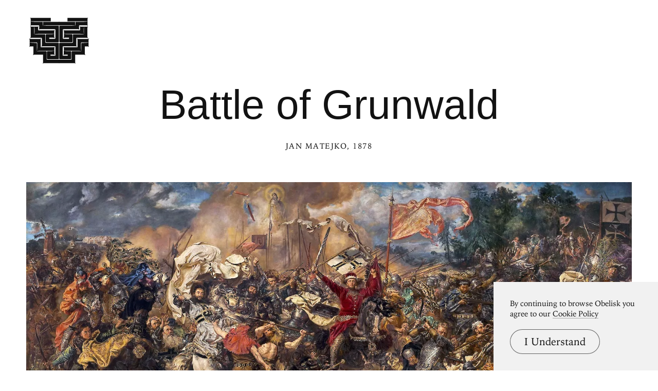

--- FILE ---
content_type: text/html; charset=UTF-8
request_url: https://www.arthistoryproject.com/artists/jan-matejko/battle-of-grunwald/
body_size: 10611
content:
<!DOCTYPE html><html lang="en"><head>
	<link rel="canonical" href="https://www.arthistoryproject.com/artists/jan-matejko/battle-of-grunwald/" /><script async src="https://www.googletagmanager.com/gtag/js?id=G-8NFEY5JVFM"></script><script>
	  window.dataLayer = window.dataLayer || [];
	  function gtag(){dataLayer.push(arguments);}
	  gtag('js', new Date());

	  gtag('config', 'G-8NFEY5JVFM');
	</script><script>
	  (function(i,s,o,g,r,a,m){i['GoogleAnalyticsObject']=r;i[r]=i[r]||function(){
	  (i[r].q=i[r].q||[]).push(arguments)},i[r].l=1*new Date();a=s.createElement(o),
	  m=s.getElementsByTagName(o)[0];a.async=1;a.src=g;m.parentNode.insertBefore(a,m)
	  })(window,document,'script','https://www.google-analytics.com/analytics.js','ga');
	  ga('create', 'UA-25630992-2', 'auto');
	  ga('send', 'pageview');
	</script><meta charset="utf-8"><link rel="apple-touch-icon" sizes="57x57" href="/apple-touch-icon-57x57.png"><link rel="apple-touch-icon" sizes="60x60" href="/apple-touch-icon-60x60.png"><link rel="apple-touch-icon" sizes="72x72" href="/apple-touch-icon-72x72.png"><link rel="apple-touch-icon" sizes="76x76" href="/apple-touch-icon-76x76.png"><link rel="apple-touch-icon" sizes="114x114" href="/apple-touch-icon-114x114.png"><link rel="apple-touch-icon" sizes="120x120" href="/apple-touch-icon-120x120.png"><link rel="apple-touch-icon" sizes="144x144" href="/apple-touch-icon-144x144.png"><link rel="apple-touch-icon" sizes="152x152" href="/apple-touch-icon-152x152.png"><link rel="apple-touch-icon" sizes="180x180" href="/apple-touch-icon-180x180.png"><link rel="icon" type="image/png" href="/favicon-32x32.png" sizes="32x32"><link rel="icon" type="image/png" href="/favicon-194x194.png" sizes="194x194"><link rel="icon" type="image/png" href="/favicon-96x96.png" sizes="96x96"><link rel="icon" type="image/png" href="/android-chrome-192x192.png" sizes="192x192"><link rel="icon" type="image/png" href="/favicon-16x16.png" sizes="16x16"><link rel="manifest" href="/manifest.json"><link rel="mask-icon" href="/safari-pinned-tab.svg"><meta name="msapplication-TileColor" content="#2b5797"><meta name="msapplication-TileImage" content="/mstile-144x144.png"><meta name="theme-color" content="#1a1369"><meta http-equiv="X-UA-Compatible" content="IE=edge,chrome=1"><meta name="viewport" content="width=device-width,initial-scale=1"><meta name="p:domain_verify" content="283f27f5335f9248b06670369c0f8036"/><meta name="generator" content="ProcessWire"><meta property='og:title' content='Battle of Grunwald' /><meta property='og:url' content='https://arthistoryproject.com/artists/jan-matejko/battle-of-grunwald/' /><meta property='og:site_name' content='Obelisk Art History' /><meta property='og:image' content='https://arthistoryproject.com/site/assets/files/37167/jan-matejko-battle-of-grunwald-1878-obelisk-art-history.jpg' /><meta property='og:image:width' content='3114' /><meta property='og:image:height' content='1345' /><meta property='og:description' content='Battle of Grunwald is an  Oil on Canvas Painting created by Jan Matejko in 1878. It lives at the  National Museum, Warsaw in Poland.  The image is in the  Public Domain, and tagged Battles and Military Artwork.' /><meta name='description' content='Battle of Grunwald is an  Oil on Canvas Painting created by Jan Matejko in 1878. It lives at the  National Museum, Warsaw in Poland.  The image is in the  Public Domain, and tagged Battles and Military Artwork.' /><script type='application/ld+json'>{"@context": "http://schema.org/",
		   "@type": "VisualArtwork",
		   "name": "Battle of Grunwald",
		   "dateCreated":" 1878",
		   "artform": "Painting",
		   "image": "https://arthistoryproject.com/site/assets/files/37167/jan-matejko-battle-of-grunwald-1878-obelisk-art-history.jpg","creator": [{
					    "@type": "Person",
					    "name": "Jan Matejko"
					  }],"artMedium": "Oil on Canvas","height": [{
				         "@type": "Distance",
				         "name": "426 cm"
				        }],"width": [{
				         "@type": "Distance",
				         "name": "987  cm"
				        }],"about": "Battle of Grunwald is an  Oil on Canvas Painting created by Jan Matejko in 1878. It lives at the  National Museum, Warsaw in Poland.  The image is in the  Public Domain, and tagged Battles and Military Artwork."}</script><title>Battle of Grunwald by Jan Matejko | Obelisk Art History</title><link rel='preload' as='image' href='/site/assets/files/37167/jan-matejko-battle-of-grunwald-1878-obelisk-art-history.webp' imagesrcset='/site/assets/files/37167/jan-matejko-battle-of-grunwald-1878-obelisk-art-history.600x0.webp 600w, /site/assets/files/37167/jan-matejko-battle-of-grunwald-1878-obelisk-art-history.800x0.webp 800w, /site/assets/files/37167/jan-matejko-battle-of-grunwald-1878-obelisk-art-history.1200x0.webp 1200w, /site/assets/files/37167/jan-matejko-battle-of-grunwald-1878-obelisk-art-history.1600x0.webp 1600w, /site/assets/files/37167/jan-matejko-battle-of-grunwald-1878-obelisk-art-history.2000x0.webp 2000w, /site/assets/files/37167/jan-matejko-battle-of-grunwald-1878-obelisk-art-history.webp 3114w '  imagesizes='100vw'><link rel='preload' href='/site/templates/styles/fonts/iowanoldstyleroman.woff2' as='font' type='font/woff2' crossorigin><link rel='preload' href='/site/templates/styles/fonts/iowanoldstyleitalic.woff2' as='font' type='font/woff2' crossorigin><link rel='stylesheet' type='text/css' href='/site/assets/aiom/css_a32b715b52768aa220c380ca6d28a772.css'><link rel='stylesheet preconnect' href='https://use.typekit.net/pit5tdj.css' crossorigin></head><body id='body_artists' class='proCache template_artwork '><header id='masthead' class='mobilePad'><div class='adBox'><div class='adWrap'><button class='closeAd'>Close Ad</button><script async type='text/javascript' src='//cdn.carbonads.com/carbon.js?serve=CEAIP23N&placement=arthistoryprojectcom' id='_carbonads_js'></script></div></div><button class='openMenu'><svg xmlns='http://www.w3.org/2000/svg' viewBox='0 0 893 686' fill-rule='evenodd'><path d='M27.091 6.495C19.677 3.84 15 .05 15 .05s10.31 10.261 10.31 25.203l.046-.001v32.547h296.402V6.495H27.091zM451 65.043H216.779l-6.26-.043v.043h-.086v9.819c-.5 28.207-3.113 40.128-4.827 44.958L204 123s12.589-5.261 58.557-6.286H451V65.043zm-91.523 375.965h-185.73v-70.98-38.348c.947-13.756 8.911-23.515 8.911-23.515s-9.411 9.404-23.326 10.242H122.28 26.083c0-.01.001-.022.001-.032-15.091 0-26.085-9.034-26.085-9.034s10.293 10.324 10.293 25.359l.046-.001v35.33h102.308c5.772 0 9.632 3.719 9.632 9.603v55.775c-.691 45.646-5.418 60.822-6.225 63.093l-.208.41s12.593-5.256 58.566-6.28h201.34v-35.784c0-15.135 9.007-26.162 9.007-26.162s-10.293 10.324-25.283 10.324'/><path d='M432.702 122.375h-15.448-25.746-187.945V64.438h-6.436-45.055-51.515C41.36 64.436 25.916 58 25.916 58v6.438 6.265 31.993C24.97 116.419 17 126.155 17 126.155s9.417-9.382 23.339-10.218h102.18c5.302 0 8.981 3.131 9.552 8.185v36.511c-.946 13.723-8.916 23.46-8.916 23.46s9.417-9.382 23.339-10.218h37.069 178.394c5.302 0 8.981 3.131 9.552 8.185v123.888c0 5.302-3.132 8.982-8.183 9.552H300.11v-15.45h60.274c14.386.519 24.734 8.962 24.734 8.962s-10.298-10.3-10.298-25.299l-.046.003v-28.901-6.265-6.437s-15.444 6.436-74.64 6.438h-25.769-15.448a10.3 10.3 0 0 0-10.298 10.3v97.85a10.3 10.3 0 0 0 10.298 10.3h15.448 25.746 91.398 25.746 15.448A10.3 10.3 0 0 0 443 356.7V132.675a10.3 10.3 0 0 0-10.298-10.3'/><path d='M358.654 191.397H144.618c-5.313 0-8.998-3.122-9.571-8.162v-33.841c.949-13.685 8.934-23.394 8.934-23.394s-9.434 9.356-23.385 10.189H89.813v-.086H77.088s5.093 12.206 6.225 56.408c-1.029 40.214-5.335 53.935-6.104 56.081L77 249s12.624-5.229 58.714-6.247H374.97v-35.6c0-15.058 9.029-26.027 9.029-26.027s-10.319 10.271-25.347 10.271m74.036 183.052H417.22h-25.78-139.961c-5.309 0-8.993-3.134-9.565-8.192V259.761c0-5.693-4.617-10.309-10.312-10.309h-12.89-28.358H76.92V136.053H41.13c0-.01.001-.022.001-.032C26.014 136.021 15 127 15 127s10.312 10.309 10.312 25.322l.046-.001v97.132 38.292c-.947 13.735-8.928 23.48-8.928 23.48s9.429-9.39 23.37-10.227h140.988c5.309 0 8.993 3.134 9.565 8.192v65.26 39.589c-1.339 13.041-8.798 22.182-8.798 22.182s9.428-9.39 23.37-10.227h176.95c5.309 0 8.993 3.134 9.565 8.192v132.269h-73.474v-15.464h44.877c13.74.947 23.487 8.924 23.487 8.924s-10.312-10.309-10.312-25.323l-.046.003v-28.878-6.27-6.443s-15.464 6.442-74.74 6.443h-24.515c-5.695 0-10.312 4.616-10.312 10.309v30.927 10.309 15.464 25.773 15.464c0 5.693 4.617 10.309 10.312 10.309H391.44h30.936 10.312c5.695 0 10.312-4.616 10.312-10.309V384.758c0-5.693-4.617-10.309-10.312-10.309M450 624.156H270.273c-5.304 0-8.984-3.138-9.554-8.201v-65.336-15.482-25.803c0-5.7-4.612-10.321-10.301-10.321H116.504V386.772c0-5.7-4.612-10.321-10.301-10.321H92.039h-6.461C26.366 376.45 10.919 370 10.919 370v6.451 6.278 32.059C9.972 428.539 2 438.295 2 438.295s9.419-9.401 23.345-10.238h39.654v70.957 38.336c-.946 13.752-8.918 23.508-8.918 23.508s9.419-9.401 23.345-10.238h37.079 92.709v73.538 37.414.922c-.946 13.752-8.918 23.508-8.918 23.508s9.419-9.401 23.345-10.238H450v-51.605zM865.668 6.495C873.082 3.84 877.758.05 877.758.05s-10.31 10.261-10.31 25.203l-.046-.001v32.547H571.001V6.495h294.667z'/><path d='M442 65.043h234.222l6.26-.043v.043h.086v9.819c.5 28.207 3.113 40.128 4.828 44.958L689 123s-12.589-5.261-58.556-6.286H442V65.043zm91.284 375.965h185.73v-70.98-38.348c-.947-13.756-8.91-23.515-8.91-23.515s9.409 9.404 23.325 10.242h37.052 96.196c0-.01 0-.022-.001-.032 15.091 0 26.085-9.034 26.085-9.034s-10.293 10.324-10.293 25.359l-.046-.001v35.33H780.113c-5.772 0-9.632 3.719-9.632 9.603v55.775c.691 45.646 5.417 60.822 6.225 63.093l.208.41s-12.593-5.256-58.566-6.28h-201.34v-35.784c0-15.135-9.007-26.162-9.007-26.162s10.293 10.324 25.283 10.324'/><path d='M460.299 122.375h15.448 25.746 187.945V64.438h6.436 45.055 51.516C851.641 64.436 867.085 58 867.085 58v6.438 6.265 31.993c.946 13.723 8.916 23.46 8.916 23.46s-9.417-9.382-23.339-10.218h-102.18c-5.301 0-8.981 3.131-9.552 8.185v36.511c.946 13.723 8.916 23.46 8.916 23.46s-9.417-9.382-23.339-10.218h-37.069-178.394c-5.301 0-8.981 3.131-9.552 8.185v123.888c0 5.302 3.132 8.982 8.183 9.552h83.215v-15.45h-60.274c-14.386.519-24.734 8.962-24.734 8.962s10.298-10.3 10.298-25.299l.046.003v-28.901-6.265-6.437s15.444 6.436 74.64 6.438h25.769 15.448a10.3 10.3 0 0 1 10.298 10.3v97.85a10.3 10.3 0 0 1-10.298 10.3h-15.448-25.746-91.398-25.746-15.448A10.3 10.3 0 0 1 450 356.7V132.675a10.3 10.3 0 0 1 10.298-10.3'/><path d='M534.347 191.397h214.036c5.313 0 9-3.122 9.571-8.162v-33.841c-.949-13.685-8.933-23.394-8.933-23.394s9.433 9.356 23.384 10.189h30.783v-.086h12.725s-5.093 12.206-6.225 56.408c1.031 40.214 5.335 53.935 6.104 56.081L816 249s-12.624-5.229-58.713-6.247H518.03v-35.6c0-15.058-9.029-26.027-9.029-26.027s10.319 10.271 25.347 10.271'/><path d='M459.313 374.449h15.468 25.78 139.961c5.308 0 8.993-3.134 9.565-8.192V259.761c0-5.693 4.617-10.309 10.312-10.309h12.89 28.358H815.08V136.053h35.79c0-.01 0-.022-.001-.032C865.987 136.021 877 127 877 127s-10.312 10.309-10.312 25.322l-.046-.001v97.132 38.292c.947 13.735 8.928 23.48 8.928 23.48s-9.429-9.39-23.37-10.227H711.212c-5.308 0-8.993 3.134-9.565 8.192v65.26 39.589c1.339 13.041 8.798 22.182 8.798 22.182s-9.428-9.39-23.37-10.227h-176.95c-5.309 0-8.995 3.134-9.565 8.192v132.269h73.474v-15.464h-44.877c-13.74.947-23.487 8.924-23.487 8.924s10.312-10.309 10.312-25.323l.046.003v-28.878-6.27-6.443s15.464 6.442 74.738 6.443h24.516c5.695 0 10.312 4.616 10.312 10.309v30.927 10.309 15.464 25.773 15.464c0 5.693-4.617 10.309-10.312 10.309H500.561h-30.936-10.312c-5.695 0-10.312-4.616-10.312-10.309V384.758c0-5.693 4.617-10.309 10.312-10.309M443 624.156h179.728c5.302 0 8.984-3.138 9.554-8.201v-65.336-15.482-25.803c0-5.7 4.612-10.321 10.301-10.321h133.914V386.772c0-5.7 4.612-10.321 10.301-10.321h14.164 6.461c59.212-.001 74.66-6.451 74.66-6.451v6.451 6.278 32.059c.946 13.752 8.917 23.508 8.917 23.508s-9.418-9.401-23.344-10.238h-39.654v70.957 38.336c.946 13.752 8.917 23.508 8.917 23.508s-9.418-9.401-23.344-10.238h-37.079-92.71v73.538 37.414.922c.946 13.752 8.917 23.508 8.917 23.508s-9.418-9.401-23.344-10.238H443V624.16z'/></svg></button></header><div class='menuModal'><button class='menuModalClose closeButtonLarge'>Close Menu</button><div class='d2 paddingTop2 paddingBottom2'>Welcome to Obelisk, <br />a place to discover art.</div><div class='searchWrap'><div class='ajaxWrapper'><form class='ajaxSearchForm searchForm homeSearch' method='get' action='/search/'><input id='menuSearch' class='ajaxSearchKeywords searchKeywords' placeholder='Search' type='text' name='keywords' value='' /></form><div class='content-container'></div><div class='original-content'><div class='twoColumn'><a class='textListItem' href='/artists/'>Artists</a><a class='textListItem' href='/discover-artwork/'>Artwork</a><a class='textListItem' href='/timeline/'>Movements</a><a class='textListItem' href='/subjects/'>Themes</a><a class='textListItem' href='/mediums/'>Mediums</a><a class='textListItem' href='/essays/'>Essays</a><a class='textListItem' href='/quizzes/'>Quizzes</a></div><div class='twoColumn'><a class='textListItem' href='/'>Home</a><a class='textListItem' href='/about/'>About</a><a class='textListItem' href='http://store.arthistoryproject.com/'>Store</a><a class='textListItem' href='https://discord.gg/bR9ugmH'>Discord</a><a class='textListItem' href='https://www.patreon.com/arthistory'>Membership</a><br><button id='toggleMode' class='btn-toggle textListItem' aria-label='Change Mode'>Change Mode</button></div><div class='clear'></div></div></div></div></div><div class='closeModalOverlay'></div><div class='intro textCenter artwork'><div class='text pb3'><h1 class='d1  pb1'>Battle of Grunwald </h1><span class='smallHeader'><a class='underlineOnHover' href='/artists/jan-matejko/'>Jan Matejko</a>, 1878</span></div></div><div class='frame'><picture><source srcset='/site/assets/files/37167/jan-matejko-battle-of-grunwald-1878-obelisk-art-history.600x0.webp 600w, /site/assets/files/37167/jan-matejko-battle-of-grunwald-1878-obelisk-art-history.800x0.webp 800w, /site/assets/files/37167/jan-matejko-battle-of-grunwald-1878-obelisk-art-history.1200x0.webp 1200w, /site/assets/files/37167/jan-matejko-battle-of-grunwald-1878-obelisk-art-history.1600x0.webp 1600w, /site/assets/files/37167/jan-matejko-battle-of-grunwald-1878-obelisk-art-history.2000x0.webp 2000w, /site/assets/files/37167/jan-matejko-battle-of-grunwald-1878-obelisk-art-history.webp 3114w ' sizes='100vw'/><source srcset='/site/assets/files/37167/jan-matejko-battle-of-grunwald-1878-obelisk-art-history.600x0.jpg 600w, /site/assets/files/37167/jan-matejko-battle-of-grunwald-1878-obelisk-art-history.800x0.jpg 800w, /site/assets/files/37167/jan-matejko-battle-of-grunwald-1878-obelisk-art-history.1200x0.jpg 1200w, /site/assets/files/37167/jan-matejko-battle-of-grunwald-1878-obelisk-art-history.1600x0.jpg 1600w, /site/assets/files/37167/jan-matejko-battle-of-grunwald-1878-obelisk-art-history.2000x0.jpg 2000w, /site/assets/files/37167/jan-matejko-battle-of-grunwald-1878-obelisk-art-history.jpg 3114w ' sizes='100vw'/><img class='dynamicImage' src='/site/assets/files/37167/jan-matejko-battle-of-grunwald-1878-obelisk-art-history.webp' height='1345' width='3114' alt='Battle of Grunwald, Jan Matejko'  /></picture><div class='overlay'></div></div><div class='zoomHolder'><img id='zoomObject' data-src='/site/assets/files/37167/jan-matejko-battle-of-grunwald-1878-obelisk-art-history.jpg' height='1345' width='3114' alt='Battle of Grunwald, zoomed in' /><div class='controlHolder' data-elem='controlHolder'><button id='closeZoom' class='closeButton circleButton'><span></span><span></span></button><button data-elem='zoomIn' class='zoomIn circleButton'><span></span><span></span></button><button data-elem='zoomOut' class='zoomOut circleButton'><span></span></button></div></div><div id='scaleComparison' class='large' data-ratio='0.42253521126761'><div class='comparison' style='position:relative;'><span id='dimensionMeta' class='height smallHeader'>426 cm</span><picture><source srcset='/site/assets/files/37167/jan-matejko-battle-of-grunwald-1878-obelisk-art-history.800x0.webp' /><source srcset='/site/assets/files/37167/jan-matejko-battle-of-grunwald-1878-obelisk-art-history.800x0.jpg' /><img id='scaleTarget' src='/site/assets/files/37167/jan-matejko-battle-of-grunwald-1878-obelisk-art-history.800x0.jpg' height='346' width='800' alt='Battle of Grunwald scale comparison' /></picture><span class='width smallHeader'>987  cm</span><div class='overlay'></div><svg xmlns='http://www.w3.org/2000/svg' viewBox='0 0 400 1630'><path d='M394.4 483.4c-7-84.9-20.5-104.4-33.5-118.4 -12.9-14-76.9-42.5-90.4-46S253 292 253 292h-4.5l-2-21c7.5-32 14.8-35.9 24.8-56.9 1.4-2.9 2.7-6 4-9.2 3.5-5.4 8.4-12.1 10.1-14.8 2.4-3.9 6.5-3 10-3.2s8.3-3.5 13.6-3.4c5.3 0.1 2.2 5 4.2 8.2 2 3.2-2 4.2-0.1 6.9 1.9 2.7 4.6 1.5 3.6-0.3 -0.9-1.8 0.1-2.8 1.5-4 1.3-1.2-0.7-10.1-1.9-13.6 -1.2-3.5-4.6-2.7-9.7-2.7s-8.6-3.4-8.6-3.4 3.1-4.6 3.8-11.3c0.7-6.7-3-11.7-3-11.7 2.4 0 6.3-2.8 9.2-3.8 2.8-0.9 2.3-3 1.1-4.4 -1.2-1.5-5.8 2.4-10.4 3.1 -4.6 0.7-3.9-2-5.1-4.6 -1.2-2.6-5.9-9.7-4-10.8 1.9-1.1 7.8 3.2 8.8 0.5s-4.2-5.8-8.9-9.4 -3-5.9-3.1-8.8c-0.1-2.8-10-5.7-10.6-8.9 -0.7-3.2-3.5-11.6-3-13.9 0.5-2.3 4.7-1.8 9.6 2 4.8 3.8 7.5 4.3 9.6 5 2 0.7 4.4-2 1.6-5 -2.8-3-5.9-1.1-9.2-3.6 -3.2-2.6-7.9-3.6-9-5.8 -1.1-2.2 3.1-3 7.1-3.5s5.7-1.2 9-4.7c3.4-3.5 3.2-1.3 6.7 0.4 3.5 1.8 5.3 5.9 7.4 7.5 2.2 1.6 3.8 1.3 4.4-1.1 0.7-2.4-3.1-9-7.7-13.2 -4.6-4.2-10.8-4.7-14.4-4.4 -3.6 0.3-10.2-3.2-14.4-2.8s-9-0.8-9-0.8c0.4-4-1.9-7.5-4-9.7 -2.2-2.2-9.7-0.4-14.8-0.9s-8.1 2-10.6 2.3c-2.6 0.3-0.9-5.5-3.2-8.6 -2.3-3.1-6.3-6.6-9.8-7.8s-4.3 2.8-1.3 4c3 1.2 5.4 5.8 6.5 7.3 1.1 1.5-1.5 4.2-3.6 1.1 -2.2-3.1-4.8-3.2-7.9-2.8 -3.1 0.4-3.9-4.3-6.1-7.8 -2.2-3.5-8.1-1.9-10.8-1.5s-2 4.3-1.5 6.3c0.5 2-3.1 3.9-5.1 7.3 -2 3.4-3.6 4.4-5.1 2.3 -1.5-2.2 2.6-4.6 2-6.9s2.2-5.8-0.9-6.5c-3.1-0.7-5.8-0.5-7.5-5.3 -1.8-4.7-8.5-10.9-10.5-14.8 -2-3.9-7.7-7.9-8.5-9.8 -0.8-1.9-5.4-4.6-6.2-7.3s-2.3-1.6-4.2 0c-1.9 1.6-0.1 3.6 2.8 5.8 3 2.2 1.5 4.2 2.4 7 0.9 2.8 4.8 2.4 7.4 6.3 2.6 3.9 2.2 4.6 2.2 4.6 -3.8 0-7-4.8-11.2-5.4s-5.8 0.9-8.9 2.8c-3.1 1.9-0.3 6.1-0.3 6.1s-4.8-1.8-8.5 0c-3.6 1.8-2.2 7.3-2.2 7.3s-1.2 0.1-3.2-0.7c-2-0.8-5.8 0.1-7.7 0.1 -1.9 0-8.1-1.3-10.8-3.1 -2.7-1.8-3.6 0.4-3 2.4 0.7 2-0.3 4.2 3.9 4.2 4.2 0 4.4 1.2 7.5 0.3 3.1-0.9 7 0.8 9.7 0.7 2.7-0.1 2 2 0.7 2.8 -1.3 0.8-3.1-0.3-5.7 0 -2.6 0.3-3.5 3.6-3.5 3.6 -2.2-2-4.7-0.5-5 0.8s2.6 2.4 2.6 2.4c-0.9 1.5-1.3 7-1.3 7s-2.7 0-3.9 1.5c-1.2 1.5-3.1 3.8-5.5 5.5 -2.4 1.8 1.3 4 3.1 3.1 1.8-0.9 5.3-4.6 5.3-2.4 0 2.2-0.1 4.8-2.3 6.1 -2.2 1.2-8.6-1.6-10.2-1.8 -1.6-0.1-4-1.2-5.5 0 -1.5 1.2-6.3 4.8-8.5 5.5 -2.2 0.7 0 4.4-0.7 5.4s-3.4 2.2-6.9 2.3c-3.5 0.1-1.3 5.3-0.5 6.6s3.4 2.7 1.5 4.2c-1.9 1.5-0.8 4.2 1.3 4.7 2.2 0.5 3.6-2.2 4.7-0.9s-2.2 2.3-4.3 3.9c-2.2 1.6-4.8 0.4-5.5-0.7 -0.7-1.1-2.6-0.3-2.3 2 0.3 2.3 4.6 4.2 4.6 4.2s0.1 0.9-3.5 1.3c-3.6 0.4-2.8 3.9-2 6.1s5.4 2.7 5.4 2.7c-0.3 2.3-5.3 7.5-5.1 9.4 0.1 1.9-0.7 5.5 1.2 6.1 1.9 0.5 2.8-0.3 2.8-2.3 0-2-0.1-4.2 1.8-5.7 1.9-1.5 5.8-5.7 7.1-7.9s3.2-0.5 2.8 0.8c-0.4 1.3-5.1 8.3-6.5 10.2s-2.7 3.8-2.6 6.7c0.1 3 1.8 3.4 3 2.4 1.2-0.9 0.8-3.8 2.2-5 1.3-1.2 2.7-1.2 4.8-1.5 2.2-0.3 5.3-4.7 7-6.3 1.8-1.6 3 0.3 4.2 1.5 0.5 0.5 0.3 4.4-0.1 8.6 -16.4 17.2-15.3 42.9-15.3 42.9s0 0-12-0.5 -12.1 20.4-12.1 20.4 -1 0-1.6 0c-1.2 0-1.3 0.9-1.3 2.7 0 1.7 0.7 1.9 1.9 2 0.7 0.1 1.2 0.1 1.2 0.1 6 22.5 23 20.8 23 20.8s0 21.5 1 31 13.7 44.5 21.4 51.6c6.9 6.4 30.1-2.1 30.1-2.1l1.5 14.5c0 0-54.8 19.6-69.2 26.5 -25.6 12.3-45 32.6-49.3 66.7 -2.2 17.5-10.9 130.6-18.4 177.6s-3 179.4-1 204.9S4.9 824 4.9 824c-4.1 5.5-5.3 4.4-4.8 8.5 0.8 6.4 5.1 16.7 5.1 16.7s-2 10.5 4 22.5 9 38 10.5 58 12 25.5 12 25.5 3 24.5 13.5 56c10.4 31.5 80.9 333.8 86.9 371.8 6 37.9 24 87.4 24 87.4s-8 3-6.5 9.5 3.5 8 5.5 17 14 5 14 5l2.5 16c0 0-48.5 37-59.5 45.5s-19 10-36 12 -12.5 18.5-12.5 18.5 -10 2.5-13 2.5 -5.5 0.5-5.5 5c0 0 2 7.5 14 12s51.5 3 51.5 3 35.1 10.5 52.5 10.5c17.4 0 38.4-2 80.9-9 42.4-7 89.9-8.5 89.9-8.5s5-19 1.5-31 -17.5-34.5-20.5-54.5 1.5-48 1.5-48l42.5-24c0 0 0-9 0-16.5s-6.5-8.5-6.5-8.5 -3.5-48-10-127.9 -17-111.4-17-111.4c5.5-66.9-1-110.4-8.5-139.9s1-125.4 1-125.4c8 12 12.5 12.5 15.5 9.5s-3-31.5-3-31.5 17-10.5 30.5-39c18-38 14.5-109.4 14.5-109.4s5-9.5 15-27.5S401.4 568.5 394.4 483.4zM293.9 167.3c1.7-2 0.1-3.9 1.1-5.5 1-1.6 1.7-5.6 2.7-4.7 2 1.6 0.2 3.4 0.8 4.7 0.6 1.3 2.1 3 0.4 4.9s-1.7 5.5-3.7 4.8C293.4 170.8 292.2 169.3 293.9 167.3zM289.1 157.8c0.8-0.7 2.1-3 2-4.5s0.7-2.4 1.2-1.7c0.8 1.1 0.4 1.8 0.7 3.5s0.7 2.9-0.4 3.9c-1.1 0.9-0.6 3.2-1.1 4.5 -0.5 1.3-1.9 2.6-1.9 1.3S288.3 158.5 289.1 157.8zM283.2 136.4c2.3 1.4 0.3 3.4 2.7 5.4 2.4 2.1 0.4 3.8 1 5.9 0.6 2.1-0.2 4.3-1.1 6.2 -0.9 1.9-2 2.1-1.9-1.1 0.1-3.2-0.9-12-1.6-13.9C281.5 136.9 282 135.7 283.2 136.4zM277.3 116.8c1.5 1.9-0.8 3.9-2.2 1.1C272.6 112.7 275.8 114.9 277.3 116.8zM274.1 74.1c3.4-0.7 5.7-1.8 8.4-2.9 2.7-1.1 3.8 0.1 4.4 1.8 0.6 1.7-0.4 2.4-4.1 4.4 -3.6 1.9-6.9 1.4-11 1 -4.1-0.4-7 1.6-6.9 0C265 77 270.7 74.8 274.1 74.1zM261.8 68.5c0.8-0.2 7.3 0.9 9.3 0.2 1.9-0.7 2.9 0.5 1.7 2 -1.2 1.5-5.5 1.5-6.9 1.5 -1.5 0-2.2 1.7-6.7 3.2s-2.4-0.3-4.6-1.6 -2.5-3.1-1.6-3.7c0.8-0.6 1.6-1 3.2-1.6 1.6-0.6 1.3 3.4 2.9 3.8S261 68.7 261.8 68.5zM249.4 55.8c2.2 0 5.6 0.9 7.7 0.5 2.1-0.4 2.7 2.1 2.7 2.1s-0.2 1.6-3.2 2.6c-3 1-5 0.1-7.4-0.1 -2.4-0.2-1.8 2.2-4.5 2.5 -2.7 0.3-3.6 2.7-4.7 2.4 -1-0.3-0.5-3-0.9-5.8C238.8 57.6 247.2 55.8 249.4 55.8zM175.2 35.7c0.9 1.3 5.3 6 3.8 7.6 -1.5 1.5-2.8 2.1-3.6 1.4 -0.8-0.7 1.3-2.3 1.3-4.4 0 0 0.3-1.1-1.5-2.5C173.4 36.4 174.3 34.4 175.2 35.7zM162.9 57.3c0.1 2.5-0.6 2.7-2.2 1.9s-4.2-2.8-5.6-3.8 0.6-2.7 1-4.4c0.2-0.9 3.9-0.7 5.6-0.9S162.8 54.8 162.9 57.3zM155 28.7c-0.1 1.1 0.3 1.2 2.4 2.9 2.1 1.7 4.1 2.3 4.1 2.3s0.4 3.1 0 2.3c-0.4-0.8-2.9-1.5-5.6-2 -2.7-0.6-4.3-2.2-5.9-3.2C148.5 29.9 155 28.7 155 28.7zM150.7 47.2c1.4 0.1 4.8-1.5 4.2-0.4 -0.6 1.1-0.3 3.5-2 4 -1.7 0.5-1.9 2.1-2.9 1.4 -1-0.7 0.2-1.9-1.1-3.9C147.5 46.3 149.4 47.1 150.7 47.2zM145.3 61.4c1.2 0 1.9 1.7 0.9 2.7 -1 1-0.2 4.4-1.4 4.8 -1.1 0.4-3.6-2.7-3.5-3.8C141.5 63.6 144.1 61.4 145.3 61.4zM127.3 52.1c1.1-2.1 2.4-0.8 3.9-0.5 1.5 0.3 2.4-0.6 4.5-1.5s0.9 2.3-1 3.1 -2.7 1.9-5.6 2.4S126.2 54.1 127.3 52.1zM101 79.4c-1.7 1.6-3.7 1-3.7 1 -0.4-1.8-1.4-3.1 1.5-4.8s5.5-2.7 6.4-2c0.9 0.6 5.2-0.2 5.4 1.4 0.2 1.5 0.7 3-1.8 2.8C106.3 77.6 102.7 77.8 101 79.4zM74.2 179.1c2.8-2.8 11.4-1.3 16.2-0.6 0 0 0.6 13.1 0.4 19l-22-1.4C68.6 188.5 71.1 182.1 74.2 179.1zM89.8 219.3c-4.1 0.6-10.3-2-13-4.4 -2.7-2.4-6.8-9.3-7.9-14l22 1.5C91.2 205.6 89.8 219.3 89.8 219.3zM253.8 1516.2c-8.2 2.7-20 2.4-20 2.4 0.1-6.8-3.6-16.7-3.6-16.7h-3.1l-0.3-10.9c0 0 6.8-2.8 6.8-7.2s0.3-15 0-24.2c-0.4-9.3-7.2-9.6-7.2-9.6s-1.7-18.7-4.1-100.3 -17.4-100.5-17.4-100.5c0-58.3-14.6-101.7-14.6-101.7 1-5.8 4-55.3 4-55.3l6.5 6.3c0 0 12.3 62.8 17.1 103.8 4.8 41 22.9 77.5 22.9 77.5s0.8 24.9 1.4 52.2c0.6 27.3 7.1 88.1 6.1 103.1s-3.1 18.7-3.4 29 8.9 11.3 8.9 11.3C255.2 1485.3 253.8 1516.3 253.8 1516.2z'/></svg></div></div><div class='metaSummary col8 paddingBottom3'><p class='d2 paddingTop3'><em>Battle of Grunwald</em> is an  <a class='lowerCase' href='/mediums/oil-on-canvas/'>Oil on Canvas</a>&nbsp;<a class='lowerCase' href='/subjects/painting/'>Painting</a> created by <a href='/artists/jan-matejko/'>Jan Matejko</a> in <a href='/timeline/19th-century/1870-1879/'>1878</a>. It lives at the  <a href='/locations/poland/national-museum-warsaw/'>National Museum, Warsaw</a> in <a href='/locations/poland/'>Poland</a>.  The image is in the  <a class='lowerCase' href='/about/copyright-information/public-domain/'>Public Domain</a>, and tagged <a class='lowerCase' href='/subjects/battles/'>Battles</a> and <a class='lowerCase' href='/subjects/politics/military/'>Military Artwork</a>. <a class='externalLink' target='_blank' rel='noopener noreferrer' href='https://commons.wikimedia.org/wiki/File:Jan_Matejko_-_Battle_of_Grunwald_-_Google_Art_Project.jpg'>Source</a><a id='imageDownload' class='download downloadLink' href='/site/assets/files/37167/jan-matejko-battle-of-grunwald-1878-obelisk-art-history.jpg' download=''>Download</a><a class='kaleidoscopeCta' href='https://arthistoryproject.com/kaleidoscope/?a=37167' target='_blank'>See Battle of Grunwald in the Kaleidoscope</a></p></div><div class='tabs paddingTop2 clear'><div id='tabBtns' class='tabButtons col10'><span class='line'></span><button class='tabButton active' data-tab='t3'>More Matejko</button><button class='tabButton' data-tab='t2'>Oil on Canvas Artwork</button><button class='tabButton' data-tab='t4'>Made in 1878</button><span class='line'></span></div><div id='t3' class='tab paddingTop2 active'><div class='grid col10 threeUp artwork'><a class='gridItem artwork ' href='/artists/jan-matejko/astronomer-copernicus-or-conversations-with-god/'><div class='gridItemBackground'><picture><source srcset='/site/assets/files/37147/jan-matejko-astronomer-copernicus-or-conversations-with-god-1873-obelisk-art-history.600x0.webp 600w, /site/assets/files/37147/jan-matejko-astronomer-copernicus-or-conversations-with-god-1873-obelisk-art-history.800x0.webp 800w, /site/assets/files/37147/jan-matejko-astronomer-copernicus-or-conversations-with-god-1873-obelisk-art-history.1200x0.webp 1200w, /site/assets/files/37147/jan-matejko-astronomer-copernicus-or-conversations-with-god-1873-obelisk-art-history.1600x0.webp 1600w, /site/assets/files/37147/jan-matejko-astronomer-copernicus-or-conversations-with-god-1873-obelisk-art-history.2000x0.webp 2000w, /site/assets/files/37147/jan-matejko-astronomer-copernicus-or-conversations-with-god-1873-obelisk-art-history.webp 4000w ' sizes='(max-width: 600px) 88vw, (max-width: 800px) 88vw, (max-width: 1600px) 33.33vw, (max-width: 2000px) 33.33vw, 33.33vw'/><source srcset='/site/assets/files/37147/jan-matejko-astronomer-copernicus-or-conversations-with-god-1873-obelisk-art-history.600x0.jpg 600w, /site/assets/files/37147/jan-matejko-astronomer-copernicus-or-conversations-with-god-1873-obelisk-art-history.800x0.jpg 800w, /site/assets/files/37147/jan-matejko-astronomer-copernicus-or-conversations-with-god-1873-obelisk-art-history.1200x0.jpg 1200w, /site/assets/files/37147/jan-matejko-astronomer-copernicus-or-conversations-with-god-1873-obelisk-art-history.1600x0.jpg 1600w, /site/assets/files/37147/jan-matejko-astronomer-copernicus-or-conversations-with-god-1873-obelisk-art-history.2000x0.jpg 2000w, /site/assets/files/37147/jan-matejko-astronomer-copernicus-or-conversations-with-god-1873-obelisk-art-history.jpg 4000w ' sizes='(max-width: 600px) 88vw, (max-width: 800px) 88vw, (max-width: 1600px) 33.33vw, (max-width: 2000px) 33.33vw, 33.33vw'/><img class='dynamicImage' src='/site/assets/files/37147/jan-matejko-astronomer-copernicus-or-conversations-with-god-1873-obelisk-art-history.webp' height='2877' width='4000' alt='Astronomer Copernicus, or Conversations with God, Jan Matejko' loading='lazy' /></picture></div><div class='gridItemInfo'><h3 class='gridItemTitle'>Astronomer Copernicus, or Conversations with God</h3><span class='gridItemCaption b2'>1873</span></div></a><a class='gridItem artwork ' href='/artists/jan-matejko/stanczyk/'><div class='gridItemBackground'><picture><source srcset='/site/assets/files/37155/jan-matejko-stanczyk-1862-obelisk-art-history.600x0.webp 600w, /site/assets/files/37155/jan-matejko-stanczyk-1862-obelisk-art-history.800x0.webp 800w, /site/assets/files/37155/jan-matejko-stanczyk-1862-obelisk-art-history.1200x0.webp 1200w, /site/assets/files/37155/jan-matejko-stanczyk-1862-obelisk-art-history.1600x0.webp 1600w, /site/assets/files/37155/jan-matejko-stanczyk-1862-obelisk-art-history.2000x0.webp 2000w, /site/assets/files/37155/jan-matejko-stanczyk-1862-obelisk-art-history.webp 3000w ' sizes='(max-width: 600px) 88vw, (max-width: 800px) 88vw, (max-width: 1600px) 33.33vw, (max-width: 2000px) 33.33vw, 33.33vw'/><source srcset='/site/assets/files/37155/jan-matejko-stanczyk-1862-obelisk-art-history.600x0.jpg 600w, /site/assets/files/37155/jan-matejko-stanczyk-1862-obelisk-art-history.800x0.jpg 800w, /site/assets/files/37155/jan-matejko-stanczyk-1862-obelisk-art-history.1200x0.jpg 1200w, /site/assets/files/37155/jan-matejko-stanczyk-1862-obelisk-art-history.1600x0.jpg 1600w, /site/assets/files/37155/jan-matejko-stanczyk-1862-obelisk-art-history.2000x0.jpg 2000w, /site/assets/files/37155/jan-matejko-stanczyk-1862-obelisk-art-history.jpg 3000w ' sizes='(max-width: 600px) 88vw, (max-width: 800px) 88vw, (max-width: 1600px) 33.33vw, (max-width: 2000px) 33.33vw, 33.33vw'/><img class='dynamicImage' src='/site/assets/files/37155/jan-matejko-stanczyk-1862-obelisk-art-history.webp' height='2229' width='3000' alt='Stańczyk, Jan Matejko' loading='lazy' /></picture></div><div class='gridItemInfo'><h3 class='gridItemTitle'>Stańczyk</h3><span class='gridItemCaption b2'>1862</span></div></a><a class='gridItem artwork ' href='/artists/jan-matejko/rejtan-fall-of-poland/'><div class='gridItemBackground'><picture><source srcset='/site/assets/files/37159/jan-matejko-rejtan-the-fall-of-poland-1866-obelisk-art-history.600x0.webp 600w, /site/assets/files/37159/jan-matejko-rejtan-the-fall-of-poland-1866-obelisk-art-history.800x0.webp 800w, /site/assets/files/37159/jan-matejko-rejtan-the-fall-of-poland-1866-obelisk-art-history.1200x0.webp 1200w, /site/assets/files/37159/jan-matejko-rejtan-the-fall-of-poland-1866-obelisk-art-history.1600x0.webp 1600w, /site/assets/files/37159/jan-matejko-rejtan-the-fall-of-poland-1866-obelisk-art-history.2000x0.webp 2000w, /site/assets/files/37159/jan-matejko-rejtan-the-fall-of-poland-1866-obelisk-art-history.webp 3543w ' sizes='(max-width: 600px) 88vw, (max-width: 800px) 88vw, (max-width: 1600px) 33.33vw, (max-width: 2000px) 33.33vw, 33.33vw'/><source srcset='/site/assets/files/37159/jan-matejko-rejtan-the-fall-of-poland-1866-obelisk-art-history.600x0.jpg 600w, /site/assets/files/37159/jan-matejko-rejtan-the-fall-of-poland-1866-obelisk-art-history.800x0.jpg 800w, /site/assets/files/37159/jan-matejko-rejtan-the-fall-of-poland-1866-obelisk-art-history.1200x0.jpg 1200w, /site/assets/files/37159/jan-matejko-rejtan-the-fall-of-poland-1866-obelisk-art-history.1600x0.jpg 1600w, /site/assets/files/37159/jan-matejko-rejtan-the-fall-of-poland-1866-obelisk-art-history.2000x0.jpg 2000w, /site/assets/files/37159/jan-matejko-rejtan-the-fall-of-poland-1866-obelisk-art-history.jpg 3543w ' sizes='(max-width: 600px) 88vw, (max-width: 800px) 88vw, (max-width: 1600px) 33.33vw, (max-width: 2000px) 33.33vw, 33.33vw'/><img class='dynamicImage' src='/site/assets/files/37159/jan-matejko-rejtan-the-fall-of-poland-1866-obelisk-art-history.webp' height='2049' width='3543' alt='Rejtan, The Fall of Poland, Jan Matejko' loading='lazy' /></picture></div><div class='gridItemInfo'><h3 class='gridItemTitle'>Rejtan, The Fall of Poland</h3><span class='gridItemCaption b2'>1866</span></div></a></div></div><div id='t2' class='tab paddingTop2'><div class='grid col10 threeUp artwork'><a class='gridItem artwork ' href='/artists/giorgio-de-chirico/the-disquieting-muse/'><div class='gridItemBackground'><picture><source srcset='/site/assets/files/8875/giorgio_de_chirico-the_disquieting_muses-1918-obelisk-art-history.600x0.webp 600w, /site/assets/files/8875/giorgio_de_chirico-the_disquieting_muses-1918-obelisk-art-history.800x0.webp 800w, /site/assets/files/8875/giorgio_de_chirico-the_disquieting_muses-1918-obelisk-art-history.1200x0.webp 1200w, /site/assets/files/8875/giorgio_de_chirico-the_disquieting_muses-1918-obelisk-art-history.1600x0.webp 1600w, /site/assets/files/8875/giorgio_de_chirico-the_disquieting_muses-1918-obelisk-art-history.webp 1943w ' sizes='(max-width: 600px) 88vw, (max-width: 800px) 88vw, (max-width: 1600px) 33.33vw, (max-width: 2000px) 33.33vw, 33.33vw'/><source srcset='/site/assets/files/8875/giorgio_de_chirico-the_disquieting_muses-1918-obelisk-art-history.600x0.jpg 600w, /site/assets/files/8875/giorgio_de_chirico-the_disquieting_muses-1918-obelisk-art-history.800x0.jpg 800w, /site/assets/files/8875/giorgio_de_chirico-the_disquieting_muses-1918-obelisk-art-history.1200x0.jpg 1200w, /site/assets/files/8875/giorgio_de_chirico-the_disquieting_muses-1918-obelisk-art-history.1600x0.jpg 1600w, /site/assets/files/8875/giorgio_de_chirico-the_disquieting_muses-1918-obelisk-art-history.jpg 1943w ' sizes='(max-width: 600px) 88vw, (max-width: 800px) 88vw, (max-width: 1600px) 33.33vw, (max-width: 2000px) 33.33vw, 33.33vw'/><img class='dynamicImage' src='/site/assets/files/8875/giorgio_de_chirico-the_disquieting_muses-1918-obelisk-art-history.webp' height='3000' width='1943' alt='The Disquieting Muses, Giorgio de Chirico' loading='lazy' /></picture></div><div class='gridItemInfo'><h3 class='gridItemTitle'>The Disquieting Muses</h3><span class='gridItemCaption b2'>Giorgio de Chirico, 1916 – 1918</span></div></a><a class='gridItem artwork ' href='/artists/lawrence-alma-tadema/the-education-of-the-children-of-clovis/'><div class='gridItemBackground'><picture><source srcset='/site/assets/files/13385/lawrence-alma-tadema-the-education-of-the-children-of-clovis-1861-trivium-art-history.600x0.webp 600w, /site/assets/files/13385/lawrence-alma-tadema-the-education-of-the-children-of-clovis-1861-trivium-art-history.800x0.webp 800w, /site/assets/files/13385/lawrence-alma-tadema-the-education-of-the-children-of-clovis-1861-trivium-art-history.1200x0.webp 1200w, /site/assets/files/13385/lawrence-alma-tadema-the-education-of-the-children-of-clovis-1861-trivium-art-history.1600x0.webp 1600w, /site/assets/files/13385/lawrence-alma-tadema-the-education-of-the-children-of-clovis-1861-trivium-art-history.2000x0.webp 2000w, /site/assets/files/13385/lawrence-alma-tadema-the-education-of-the-children-of-clovis-1861-trivium-art-history.webp 3200w ' sizes='(max-width: 600px) 88vw, (max-width: 800px) 88vw, (max-width: 1600px) 33.33vw, (max-width: 2000px) 33.33vw, 33.33vw'/><source srcset='/site/assets/files/13385/lawrence-alma-tadema-the-education-of-the-children-of-clovis-1861-trivium-art-history.600x0.jpg 600w, /site/assets/files/13385/lawrence-alma-tadema-the-education-of-the-children-of-clovis-1861-trivium-art-history.800x0.jpg 800w, /site/assets/files/13385/lawrence-alma-tadema-the-education-of-the-children-of-clovis-1861-trivium-art-history.1200x0.jpg 1200w, /site/assets/files/13385/lawrence-alma-tadema-the-education-of-the-children-of-clovis-1861-trivium-art-history.1600x0.jpg 1600w, /site/assets/files/13385/lawrence-alma-tadema-the-education-of-the-children-of-clovis-1861-trivium-art-history.2000x0.jpg 2000w, /site/assets/files/13385/lawrence-alma-tadema-the-education-of-the-children-of-clovis-1861-trivium-art-history.jpg 3200w ' sizes='(max-width: 600px) 88vw, (max-width: 800px) 88vw, (max-width: 1600px) 33.33vw, (max-width: 2000px) 33.33vw, 33.33vw'/><img class='dynamicImage' src='/site/assets/files/13385/lawrence-alma-tadema-the-education-of-the-children-of-clovis-1861-trivium-art-history.webp' height='2328' width='3200' alt='The Education of the Children of Clovis, Lawrence Alma-Tadema' loading='lazy' /></picture></div><div class='gridItemInfo'><h3 class='gridItemTitle'>The Education of the Children of Clovis</h3><span class='gridItemCaption b2'>Lawrence Alma-Tadema, 1861</span></div></a><a class='gridItem artwork ' href='/artists/benny-andrews/there-must-be-a-heaven/'><div class='gridItemBackground'><picture><source srcset='/site/assets/files/33114/benny_andrews-there_must_be_a_heaven-1966-trivium-art-history-1.600x0.webp 600w, /site/assets/files/33114/benny_andrews-there_must_be_a_heaven-1966-trivium-art-history-1.800x0.webp 800w, /site/assets/files/33114/benny_andrews-there_must_be_a_heaven-1966-trivium-art-history-1.webp 1106w ' sizes='(max-width: 600px) 88vw, (max-width: 800px) 88vw, (max-width: 1600px) 33.33vw, (max-width: 2000px) 33.33vw, 33.33vw'/><source srcset='/site/assets/files/33114/benny_andrews-there_must_be_a_heaven-1966-trivium-art-history-1.600x0.jpg 600w, /site/assets/files/33114/benny_andrews-there_must_be_a_heaven-1966-trivium-art-history-1.800x0.jpg 800w, /site/assets/files/33114/benny_andrews-there_must_be_a_heaven-1966-trivium-art-history-1.jpg 1106w ' sizes='(max-width: 600px) 88vw, (max-width: 800px) 88vw, (max-width: 1600px) 33.33vw, (max-width: 2000px) 33.33vw, 33.33vw'/><img class='dynamicImage' src='/site/assets/files/33114/benny_andrews-there_must_be_a_heaven-1966-trivium-art-history-1.webp' height='1784' width='1106' alt='There Must Be a Heaven, Benny Andrews' loading='lazy' /></picture></div><div class='gridItemInfo'><h3 class='gridItemTitle'>There Must Be a Heaven</h3><span class='gridItemCaption b2'>Benny Andrews, 1966</span></div></a></div></div><div id='t4' class='tab paddingTop2'><div class='grid col10 threeUp artwork'><a class='gridItem artwork ' href='/artists/edouard-manet/the-cafe-concert/'><div class='gridItemBackground'><picture><source srcset='/site/assets/files/6109/douard_manet-the_cafe_concert-1878-trivium-art-history.600x0.webp 600w, /site/assets/files/6109/douard_manet-the_cafe_concert-1878-trivium-art-history.800x0.webp 800w, /site/assets/files/6109/douard_manet-the_cafe_concert-1878-trivium-art-history.1200x0.webp 1200w, /site/assets/files/6109/douard_manet-the_cafe_concert-1878-trivium-art-history.webp 1303w ' sizes='(max-width: 600px) 88vw, (max-width: 800px) 88vw, (max-width: 1600px) 33.33vw, (max-width: 2000px) 33.33vw, 33.33vw'/><source srcset='/site/assets/files/6109/douard_manet-the_cafe_concert-1878-trivium-art-history.600x0.jpg 600w, /site/assets/files/6109/douard_manet-the_cafe_concert-1878-trivium-art-history.800x0.jpg 800w, /site/assets/files/6109/douard_manet-the_cafe_concert-1878-trivium-art-history.1200x0.jpg 1200w, /site/assets/files/6109/douard_manet-the_cafe_concert-1878-trivium-art-history.jpg 1303w ' sizes='(max-width: 600px) 88vw, (max-width: 800px) 88vw, (max-width: 1600px) 33.33vw, (max-width: 2000px) 33.33vw, 33.33vw'/><img class='dynamicImage' src='/site/assets/files/6109/douard_manet-the_cafe_concert-1878-trivium-art-history.webp' height='1600' width='1303' alt='The Cafe Concert, Édouard Manet' loading='lazy' /></picture></div><div class='gridItemInfo'><h3 class='gridItemTitle'>The Cafe Concert</h3><span class='gridItemCaption b2'>Édouard Manet, 1878</span></div></a><a class='gridItem artwork ' href='/artists/alfred-sisley/allee-of-chestnut-trees/'><div class='gridItemBackground'><picture><source srcset='/site/assets/files/7360/alfred-sisley-allee-of-chestnut-trees-1878-trivium-art-history.600x0.webp 600w, /site/assets/files/7360/alfred-sisley-allee-of-chestnut-trees-1878-trivium-art-history.800x0.webp 800w, /site/assets/files/7360/alfred-sisley-allee-of-chestnut-trees-1878-trivium-art-history.1200x0.webp 1200w, /site/assets/files/7360/alfred-sisley-allee-of-chestnut-trees-1878-trivium-art-history.1600x0.webp 1600w, /site/assets/files/7360/alfred-sisley-allee-of-chestnut-trees-1878-trivium-art-history.2000x0.webp 2000w, /site/assets/files/7360/alfred-sisley-allee-of-chestnut-trees-1878-trivium-art-history.webp 2397w ' sizes='(max-width: 600px) 88vw, (max-width: 800px) 88vw, (max-width: 1600px) 33.33vw, (max-width: 2000px) 33.33vw, 33.33vw'/><source srcset='/site/assets/files/7360/alfred-sisley-allee-of-chestnut-trees-1878-trivium-art-history.600x0.jpg 600w, /site/assets/files/7360/alfred-sisley-allee-of-chestnut-trees-1878-trivium-art-history.800x0.jpg 800w, /site/assets/files/7360/alfred-sisley-allee-of-chestnut-trees-1878-trivium-art-history.1200x0.jpg 1200w, /site/assets/files/7360/alfred-sisley-allee-of-chestnut-trees-1878-trivium-art-history.1600x0.jpg 1600w, /site/assets/files/7360/alfred-sisley-allee-of-chestnut-trees-1878-trivium-art-history.2000x0.jpg 2000w, /site/assets/files/7360/alfred-sisley-allee-of-chestnut-trees-1878-trivium-art-history.jpg 2397w ' sizes='(max-width: 600px) 88vw, (max-width: 800px) 88vw, (max-width: 1600px) 33.33vw, (max-width: 2000px) 33.33vw, 33.33vw'/><img class='dynamicImage' src='/site/assets/files/7360/alfred-sisley-allee-of-chestnut-trees-1878-trivium-art-history.webp' height='1961' width='2397' alt='Allée of Chestnut Trees, Alfred Sisley' loading='lazy' /></picture></div><div class='gridItemInfo'><h3 class='gridItemTitle'>Allée of Chestnut Trees</h3><span class='gridItemCaption b2'>Alfred Sisley, 1878</span></div></a><a class='gridItem artwork ' href='/artists/dante-gabriel-rossetti/the-day-dream-study/'><div class='gridItemBackground'><picture><source srcset='/site/assets/files/8732/dante_gabriel_rossetti-the_day_dream_study_-1878-trivium-art-history-1.600x0.webp 600w, /site/assets/files/8732/dante_gabriel_rossetti-the_day_dream_study_-1878-trivium-art-history-1.800x0.webp 800w, /site/assets/files/8732/dante_gabriel_rossetti-the_day_dream_study_-1878-trivium-art-history-1.1200x0.webp 1200w, /site/assets/files/8732/dante_gabriel_rossetti-the_day_dream_study_-1878-trivium-art-history-1.1600x0.webp 1600w, /site/assets/files/8732/dante_gabriel_rossetti-the_day_dream_study_-1878-trivium-art-history-1.2000x0.webp 2000w, /site/assets/files/8732/dante_gabriel_rossetti-the_day_dream_study_-1878-trivium-art-history-1.webp 2024w ' sizes='(max-width: 600px) 88vw, (max-width: 800px) 88vw, (max-width: 1600px) 33.33vw, (max-width: 2000px) 33.33vw, 33.33vw'/><source srcset='/site/assets/files/8732/dante_gabriel_rossetti-the_day_dream_study_-1878-trivium-art-history-1.600x0.jpg 600w, /site/assets/files/8732/dante_gabriel_rossetti-the_day_dream_study_-1878-trivium-art-history-1.800x0.jpg 800w, /site/assets/files/8732/dante_gabriel_rossetti-the_day_dream_study_-1878-trivium-art-history-1.1200x0.jpg 1200w, /site/assets/files/8732/dante_gabriel_rossetti-the_day_dream_study_-1878-trivium-art-history-1.1600x0.jpg 1600w, /site/assets/files/8732/dante_gabriel_rossetti-the_day_dream_study_-1878-trivium-art-history-1.2000x0.jpg 2000w, /site/assets/files/8732/dante_gabriel_rossetti-the_day_dream_study_-1878-trivium-art-history-1.jpg 2024w ' sizes='(max-width: 600px) 88vw, (max-width: 800px) 88vw, (max-width: 1600px) 33.33vw, (max-width: 2000px) 33.33vw, 33.33vw'/><img class='dynamicImage' src='/site/assets/files/8732/dante_gabriel_rossetti-the_day_dream_study_-1878-trivium-art-history-1.webp' height='2794' width='2024' alt='The Day Dream (Study), Dante Gabriel Rossetti' loading='lazy' /></picture></div><div class='gridItemInfo'><h3 class='gridItemTitle'>The Day Dream (Study)</h3><span class='gridItemCaption b2'>Dante Gabriel Rossetti, 1878</span></div></a></div></div></div><footer><nav class='footerNav'><div class='cta printShop'><div class='text'><div class='d2 pb1'>Bring great art home.</div><a class='buttonReversed' href='https://store.arthistoryproject.com/collections/archival-prints'>Shop Obelisk prints</a></div></div><div class='col10'><div class='twoColumn newsletter'><div class='d4'>Encounter art.</div><div id='mc_embed_signup' class='paddingBottom2'><form action='https://arthistoryproject.us7.list-manage.com/subscribe/post?u=87c1fb07d724a251c254414e8&amp;id=6104870458' method='post' id='mc-embedded-subscribe-form' name='mc-embedded-subscribe-form' class='validate' target='_blank' novalidate><div id='mc_embed_signup_scroll'><div class='mc-field-group'><label for='mce-EMAIL' class=''>Newsletter</label><input type='email' value='' placeholder='Get updates' name='EMAIL' class='required email' id='mce-EMAIL'></div><div id='mce-responses' class='clear'><div class='response' id='mce-error-response' style='display:none'></div><div class='response' id='mce-success-response' style='display:none'></div></div><div style='position: absolute; left: -5000px;' aria-hidden='true'><input type='text' name='b_87c1fb07d724a251c254414e8_6104870458' tabindex='-1' value=''></div><div class='newsletterSubmit clear'><input type='submit' value='' name='subscribe' id='mc-embedded-subscribe' class='button'></div></div></form></div></div><div class='twoColumn sitemap d4'><div class='threeColumn'>&nbsp;</div><div class='threeColumn'><a href='/artists/'>Artists</a><a href='/discover-artwork/'>Artwork</a><a href='/timeline/'>Movements</a><a href='/subjects/'>Themes</a><a href='/mediums/'>Mediums</a><a href='/essays/'>Essays</a><a href='/quizzes/'>Quizzes</a></div><div class='threeColumn'><a href='/about/'>About Obelisk</a><a href='https://discord.gg/bR9ugmH'>Discord</a><a href='https://www.patreon.com/arthistory'>Membership</a><a href='http://store.arthistoryproject.com/'>Store</a></div></div><div class='bottomRail clear'><a href='/'>&copy; Obelisk Art History 2022</a></div></div></nav></footer><div id='cookieMessage'><p class='paddingBottom1 b2'>By continuing to browse Obelisk you agree to our <a href='/about/cookie-policy/' target='_blank'>Cookie Policy</a></p><button id='acceptCookies' class='buttonRaised f4'>I Understand</button></div><script src='/site/assets/aiom/js_0703219d4e8aad7fc752df613c1d1d04.js'></script><script defer src="https://static.cloudflareinsights.com/beacon.min.js/vcd15cbe7772f49c399c6a5babf22c1241717689176015" integrity="sha512-ZpsOmlRQV6y907TI0dKBHq9Md29nnaEIPlkf84rnaERnq6zvWvPUqr2ft8M1aS28oN72PdrCzSjY4U6VaAw1EQ==" data-cf-beacon='{"version":"2024.11.0","token":"04645d9ad7ce4aeeab4c5eea523dc8ab","r":1,"server_timing":{"name":{"cfCacheStatus":true,"cfEdge":true,"cfExtPri":true,"cfL4":true,"cfOrigin":true,"cfSpeedBrain":true},"location_startswith":null}}' crossorigin="anonymous"></script>
</body></html>